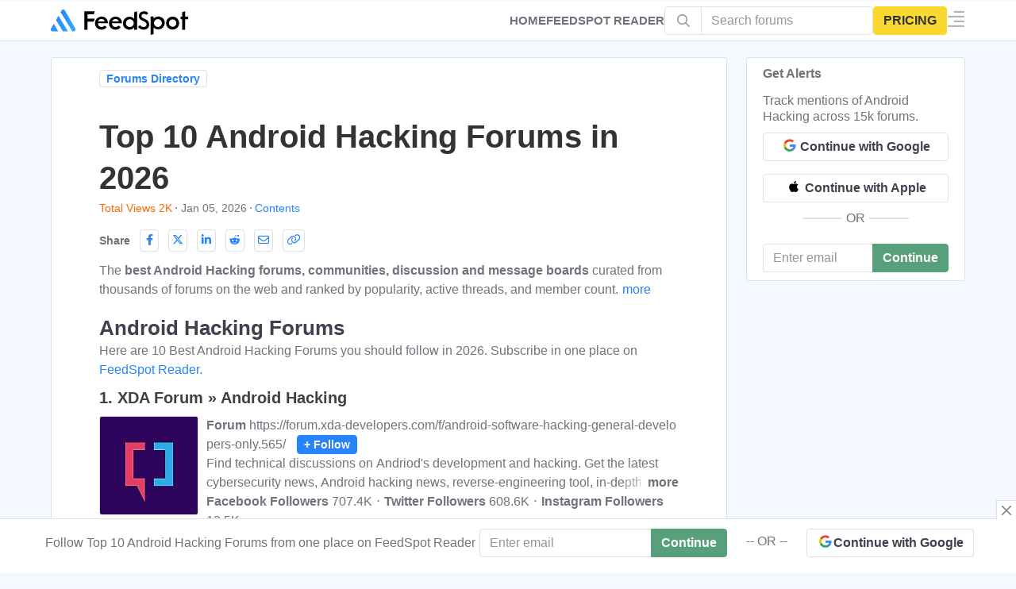

--- FILE ---
content_type: text/html; charset=UTF-8
request_url: https://www.feedspot.com/ctblog.php
body_size: 132
content:




	
	
	
	
	
	
	

	
	
	
	

	
	
	
	
	
	
	
	
	
	
	
	
	
	
	
	
		
	
	
	
	
{"status":1,"msg":"Success","data":"US"}